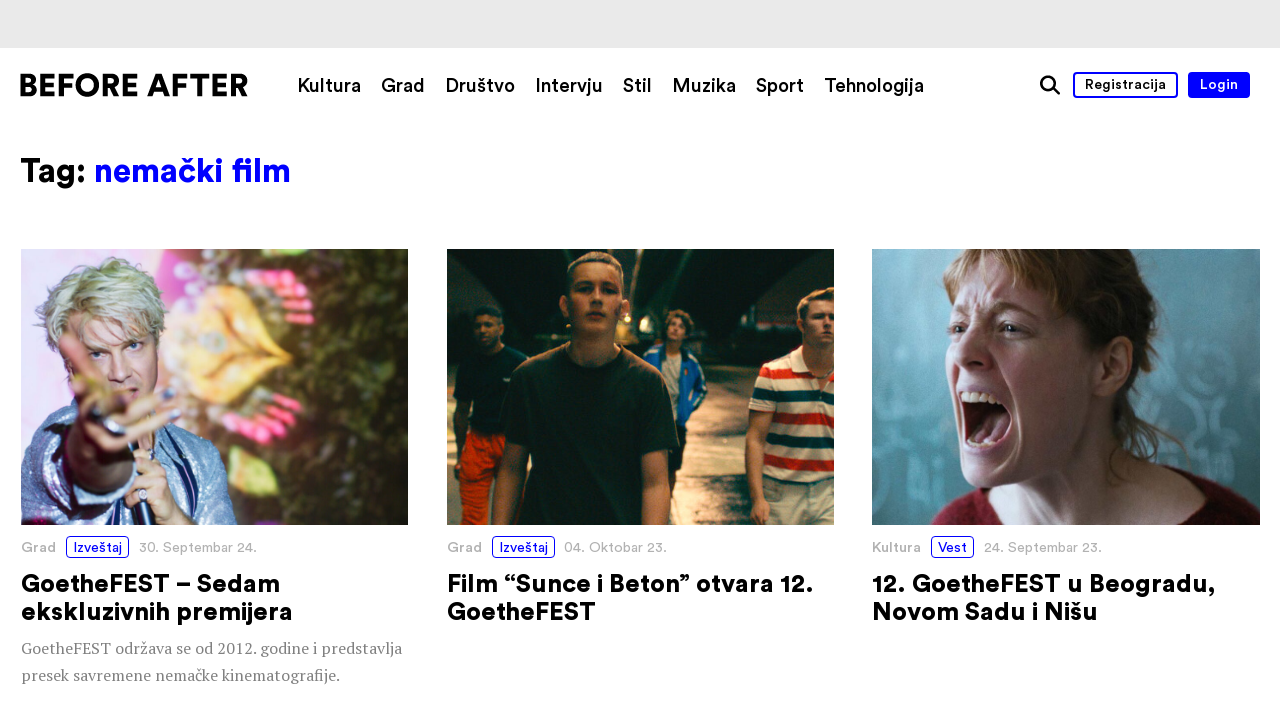

--- FILE ---
content_type: text/css
request_url: https://www.beforeafter.rs/wp-content/themes/h-theme/css/slick-gallery.css?ver=6.8.3
body_size: 610
content:
/* Slider */
.slick-slider
{
	position: relative;

	display: block;

	-moz-box-sizing: border-box;
		 box-sizing: border-box;

	-webkit-user-select: none;
	   -moz-user-select: none;
		-ms-user-select: none;
			user-select: none;

	-webkit-touch-callout: none;
	-khtml-user-select: none;
	-ms-touch-action: pan-y;
		touch-action: pan-y;
	-webkit-tap-highlight-color: transparent;
}

.slick-list
{
	position: relative;

	display: block;
	overflow: hidden;

	margin: 0;
	padding: 0;
}
.slick-list:focus
{
	outline: none;
}
.slick-list.dragging
{
	cursor: pointer;
	cursor: hand;
}

.slick-slider .slick-track,
.slick-slider .slick-list
{
	-webkit-transform: translate3d(0, 0, 0);
	   -moz-transform: translate3d(0, 0, 0);
		-ms-transform: translate3d(0, 0, 0);
		 -o-transform: translate3d(0, 0, 0);
			transform: translate3d(0, 0, 0);
}

.slick-track
{
	position: relative;
	top: 0;
	left: 0;

	display: block;
}
.slick-track:before,
.slick-track:after
{
	display: table;

	content: '';
}
.slick-track:after
{
	clear: both;
}
.slick-loading .slick-track
{
	visibility: hidden;
}

.slick-slide
{
	display: none;
	float: left;

	height: 100%;
	min-height: 1px;
}
[dir='rtl'] .slick-slide
{
	float: right;
}
.slick-slide img
{
	display: block;
}
.slick-slide.slick-loading img
{
	display: none;
}
.slick-slide.dragging img
{
	pointer-events: none;
}
.slick-initialized .slick-slide
{
	display: block;
}
.slick-loading .slick-slide
{
	visibility: hidden;
}
.slick-vertical .slick-slide
{
	display: block;

	height: auto;

	border: 1px solid transparent;
}

/* --- */
.slick-item figcaption{
	max-width: 90vw;
}
.slick-item img{
	margin-left: auto;
	margin-right: auto;
}
.slick-prev, .slick-next{
	position: absolute;
	z-index: 1;
	display: block;
	background: none;
	border: none;
	outline: none;
	font-size: 0;
	line-height: 0;
	padding: 0;
	cursor: pointer;

	top: 50%;
	width: 60px;
	height: 60px;
	margin-top: -60px;
}
.slick-prev{
	left: 20px;
	background: url("../media/arrow-left.svg") no-repeat top center;
}
.slick-next{
	right: 20px;
	background: url("../media/arrow-right.svg") no-repeat top center;
}
.single-map .dark-theme .slick-prev{
	background: url("../media/arrow-left-w.svg") no-repeat top center;
}
.single-map .dark-theme .slick-next{
	background: url("../media/arrow-right-w.svg") no-repeat top center;
}
.single-map .slick-prev{
	left: 8%;
}
.single-map .slick-next{
	right: 8%;
}
body.mobile .slick-prev,
body.mobile .slick-next{
	display: none !important;
}

.slick-dots{
	margin-top: 20px;
}
.slick-dots li{
	display: inline-block;
	margin-left: 18px;
}
.slick-dots li:first-child{
	margin-left: 0;
}
.slick-dots li:hover{

}
.slick-dots li.slick-active{
	cursor: default;
	pointer-events: none;
}
.slick-dots li button{
	display: block;
	width: 16px;
	height: 16px;
	background: none;
	border: none;
	outline: none;
	font-size: 0;
	line-height: 0;
	padding: 0;
	cursor: pointer;
	border: 2px solid;
	background-clip: content-box;

	-webkit-border-radius: 50%;
	-moz-border-radius: 50%;
	border-radius: 50%;

	-o-transition: background-color 0.4s, border 0.4s;
	-ms-transition: background-color 0.4s, border 0.4s;
	-moz-transition: background-color 0.4s, border 0.4s;
	-webkit-transition: background-color 0.4s, border 0.4s;
	transition: background-color 0.4s, border 0.4s;
}

@media all and (max-width: 720px){
	.slick-dots li{
		margin-left: 3.6%;
	}
	.slick-prev,
	.slick-next{
		display: none !important;
	}
}